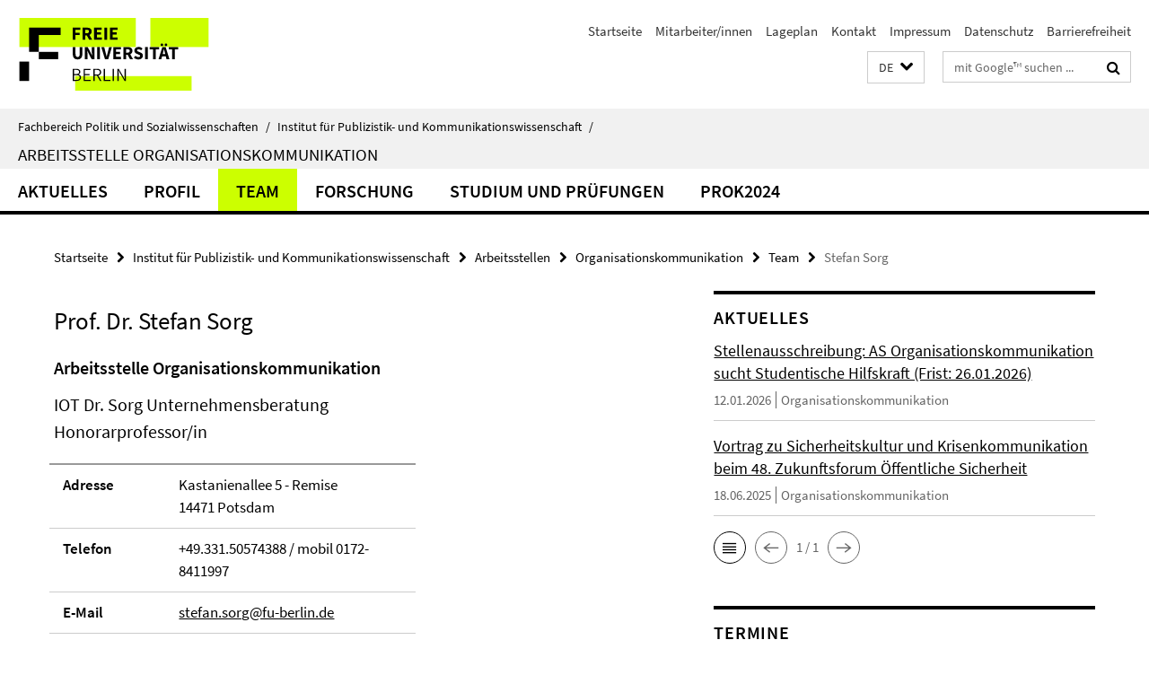

--- FILE ---
content_type: text/html; charset=utf-8
request_url: https://www.polsoz.fu-berlin.de/kommwiss/arbeitsstellen/organisationskommunikation/index.html?comp=navbar&irq=1&pm=0
body_size: 2282
content:
<!-- BEGIN Fragment default/25123017/navbar-wrapper/24056014/1748610207/?102706:1800 -->
<!-- BEGIN Fragment default/25123017/navbar/737d0220f8c2a3a01fcf163b1bb0b26d3786d916/?095706:86400 -->
<nav class="main-nav-container no-print nocontent" style="display: none;"><div class="container main-nav-container-inner"><div class="main-nav-scroll-buttons" style="display:none"><div id="main-nav-btn-scroll-left" role="button"><div class="fa fa-angle-left"></div></div><div id="main-nav-btn-scroll-right" role="button"><div class="fa fa-angle-right"></div></div></div><div class="main-nav-toggle"><span class="main-nav-toggle-text">Menü</span><span class="main-nav-toggle-icon"><span class="line"></span><span class="line"></span><span class="line"></span></span></div><ul class="main-nav level-1" id="fub-main-nav"><li class="main-nav-item level-1" data-index="0" data-menu-item-path="/kommwiss/arbeitsstellen/organisationskommunikation/news" data-menu-shortened="0" id="main-nav-item-news"><a class="main-nav-item-link level-1" href="/kommwiss/arbeitsstellen/organisationskommunikation/news/index.html">Aktuelles</a></li><li class="main-nav-item level-1" data-index="1" data-menu-item-path="/kommwiss/arbeitsstellen/organisationskommunikation/profil" data-menu-shortened="0" id="main-nav-item-profil"><a class="main-nav-item-link level-1" href="/kommwiss/arbeitsstellen/organisationskommunikation/profil/index.html">Profil</a></li><li class="main-nav-item level-1 has-children" data-index="2" data-menu-item-path="/kommwiss/arbeitsstellen/organisationskommunikation/mitarbeiterinnen" data-menu-shortened="0" id="main-nav-item-mitarbeiterinnen"><a class="main-nav-item-link level-1" href="/kommwiss/arbeitsstellen/organisationskommunikation/mitarbeiterinnen/index.html">Team</a><div class="icon-has-children"><div class="fa fa-angle-right"></div><div class="fa fa-angle-down"></div><div class="fa fa-angle-up"></div></div><div class="container main-nav-parent level-2" style="display:none"><a class="main-nav-item-link level-1" href="/kommwiss/arbeitsstellen/organisationskommunikation/mitarbeiterinnen/index.html"><span>Zur Übersichtsseite Team</span></a></div><ul class="main-nav level-2"><li class="main-nav-item level-2 " data-menu-item-path="/kommwiss/arbeitsstellen/organisationskommunikation/mitarbeiterinnen/jraupp"><a class="main-nav-item-link level-2" href="/kommwiss/arbeitsstellen/organisationskommunikation/mitarbeiterinnen/jraupp/index.html">Juliana Raupp</a></li><li class="main-nav-item level-2 " data-menu-item-path="/kommwiss/arbeitsstellen/organisationskommunikation/mitarbeiterinnen/Butrimova"><a class="main-nav-item-link level-2" href="/kommwiss/arbeitsstellen/organisationskommunikation/mitarbeiterinnen/Butrimova/index.html">Nataliya Butrimova</a></li><li class="main-nav-item level-2 " data-menu-item-path="/kommwiss/arbeitsstellen/organisationskommunikation/mitarbeiterinnen/csamson"><a class="main-nav-item-link level-2" href="/kommwiss/arbeitsstellen/organisationskommunikation/mitarbeiterinnen/csamson/index.html">Caroline von Samson-Himmelstjerna</a></li><li class="main-nav-item level-2 " data-menu-item-path="/kommwiss/arbeitsstellen/organisationskommunikation/mitarbeiterinnen/jpolterauer"><a class="main-nav-item-link level-2" href="/kommwiss/arbeitsstellen/organisationskommunikation/mitarbeiterinnen/jpolterauer/index.html">Judith Polterauer</a></li><li class="main-nav-item level-2 " data-menu-item-path="/kommwiss/arbeitsstellen/organisationskommunikation/mitarbeiterinnen/oraaz"><a class="main-nav-item-link level-2" href="/kommwiss/arbeitsstellen/organisationskommunikation/mitarbeiterinnen/oraaz/index.html">Oliver Raaz</a></li><li class="main-nav-item level-2 " data-menu-item-path="/kommwiss/arbeitsstellen/organisationskommunikation/mitarbeiterinnen/ssorg"><a class="main-nav-item-link level-2" href="/kommwiss/arbeitsstellen/organisationskommunikation/mitarbeiterinnen/ssorg/index.html">Stefan Sorg</a></li><li class="main-nav-item level-2 " data-menu-item-path="/kommwiss/arbeitsstellen/organisationskommunikation/mitarbeiterinnen/bfaehnrich"><a class="main-nav-item-link level-2" href="/kommwiss/arbeitsstellen/organisationskommunikation/mitarbeiterinnen/bfaehnrich/index.html">Birte Fähnrich</a></li><li class="main-nav-item level-2 " data-menu-item-path="/kommwiss/arbeitsstellen/organisationskommunikation/mitarbeiterinnen/etsereteli"><a class="main-nav-item-link level-2" href="/kommwiss/arbeitsstellen/organisationskommunikation/mitarbeiterinnen/etsereteli/index.html">Elene Tsereteli</a></li><li class="main-nav-item level-2 " data-menu-item-path="/kommwiss/arbeitsstellen/organisationskommunikation/mitarbeiterinnen/Egerling"><a class="main-nav-item-link level-2" href="/kommwiss/arbeitsstellen/organisationskommunikation/mitarbeiterinnen/Egerling/index.html">Elisabeth Gerling</a></li><li class="main-nav-item level-2 " data-menu-item-path="/kommwiss/arbeitsstellen/organisationskommunikation/mitarbeiterinnen/kboer"><a class="main-nav-item-link level-2" href="/kommwiss/arbeitsstellen/organisationskommunikation/mitarbeiterinnen/kboer/index.html">Kiara Bör</a></li><li class="main-nav-item level-2 " data-menu-item-path="/kommwiss/arbeitsstellen/organisationskommunikation/mitarbeiterinnen/lfrega"><a class="main-nav-item-link level-2" href="/kommwiss/arbeitsstellen/organisationskommunikation/mitarbeiterinnen/lfrega/index.html">Francesco Leonardo Frega</a></li><li class="main-nav-item level-2 has-children" data-menu-item-path="/kommwiss/arbeitsstellen/organisationskommunikation/mitarbeiterinnen/Ehemalige"><a class="main-nav-item-link level-2" href="/kommwiss/arbeitsstellen/organisationskommunikation/mitarbeiterinnen/Ehemalige/index.html">Ehemalige</a><div class="icon-has-children"><div class="fa fa-angle-right"></div><div class="fa fa-angle-down"></div><div class="fa fa-angle-up"></div></div><ul class="main-nav level-3"><li class="main-nav-item level-3 " data-menu-item-path="/kommwiss/arbeitsstellen/organisationskommunikation/mitarbeiterinnen/Ehemalige/bbaerns"><a class="main-nav-item-link level-3" href="/kommwiss/arbeitsstellen/organisationskommunikation/mitarbeiterinnen/Ehemalige/bbaerns/index.html">Barbara Baerns</a></li><li class="main-nav-item level-3 " data-menu-item-path="/kommwiss/arbeitsstellen/organisationskommunikation/mitarbeiterinnen/Ehemalige/chuebner-orgakomm"><a class="main-nav-item-link level-3" href="/kommwiss/arbeitsstellen/organisationskommunikation/mitarbeiterinnen/Ehemalige/chuebner-orgakomm/index.html">Claudia Hübner</a></li><li class="main-nav-item level-3 " data-menu-item-path="/kommwiss/arbeitsstellen/organisationskommunikation/mitarbeiterinnen/Ehemalige/gandersch-orgakomm"><a class="main-nav-item-link level-3" href="/kommwiss/arbeitsstellen/organisationskommunikation/mitarbeiterinnen/Ehemalige/gandersch-orgakomm/index.html">Gabriele Andersch</a></li><li class="main-nav-item level-3 " data-menu-item-path="/kommwiss/arbeitsstellen/organisationskommunikation/mitarbeiterinnen/Ehemalige/vdan"><a class="main-nav-item-link level-3" href="/kommwiss/arbeitsstellen/organisationskommunikation/mitarbeiterinnen/Ehemalige/vdan/index.html">Viorela Dan</a></li><li class="main-nav-item level-3 " data-menu-item-path="/kommwiss/arbeitsstellen/organisationskommunikation/mitarbeiterinnen/Ehemalige/aotto"><a class="main-nav-item-link level-3" href="/kommwiss/arbeitsstellen/organisationskommunikation/mitarbeiterinnen/Ehemalige/aotto/index.html">Astrid Otto</a></li><li class="main-nav-item level-3 " data-menu-item-path="/kommwiss/arbeitsstellen/organisationskommunikation/mitarbeiterinnen/Ehemalige/kmurphy"><a class="main-nav-item-link level-3" href="/kommwiss/arbeitsstellen/organisationskommunikation/mitarbeiterinnen/Ehemalige/kmurphy/index.html">Kim Murphy</a></li><li class="main-nav-item level-3 " data-menu-item-path="/kommwiss/arbeitsstellen/organisationskommunikation/mitarbeiterinnen/Ehemalige/jnkocks"><a class="main-nav-item-link level-3" href="/kommwiss/arbeitsstellen/organisationskommunikation/mitarbeiterinnen/Ehemalige/jnkocks/index.html">Jan Niklas Kocks</a></li><li class="main-nav-item level-3 " data-menu-item-path="/kommwiss/arbeitsstellen/organisationskommunikation/mitarbeiterinnen/Ehemalige/jdrews"><a class="main-nav-item-link level-3" href="/kommwiss/arbeitsstellen/organisationskommunikation/mitarbeiterinnen/Ehemalige/jdrews/index.html">Julia Drews</a></li><li class="main-nav-item level-3 " data-menu-item-path="/kommwiss/arbeitsstellen/organisationskommunikation/mitarbeiterinnen/Ehemalige/aosterheider"><a class="main-nav-item-link level-3" href="/kommwiss/arbeitsstellen/organisationskommunikation/mitarbeiterinnen/Ehemalige/aosterheider/index.html">Angela Osterheider</a></li><li class="main-nav-item level-3 " data-menu-item-path="/kommwiss/arbeitsstellen/organisationskommunikation/mitarbeiterinnen/Ehemalige/mneuberger"><a class="main-nav-item-link level-3" href="/kommwiss/arbeitsstellen/organisationskommunikation/mitarbeiterinnen/Ehemalige/mneuberger/index.html">Marius Neuberger</a></li><li class="main-nav-item level-3 " data-menu-item-path="/kommwiss/arbeitsstellen/organisationskommunikation/mitarbeiterinnen/Ehemalige/juffeln"><a class="main-nav-item-link level-3" href="/kommwiss/arbeitsstellen/organisationskommunikation/mitarbeiterinnen/Ehemalige/juffeln/index.html">Julia Uffeln</a></li><li class="main-nav-item level-3 " data-menu-item-path="/kommwiss/arbeitsstellen/organisationskommunikation/mitarbeiterinnen/Ehemalige/stekdal"><a class="main-nav-item-link level-3" href="/kommwiss/arbeitsstellen/organisationskommunikation/mitarbeiterinnen/Ehemalige/stekdal/index.html">Seval Tekdal</a></li><li class="main-nav-item level-3 " data-menu-item-path="/kommwiss/arbeitsstellen/organisationskommunikation/mitarbeiterinnen/Ehemalige/ceisenreich"><a class="main-nav-item-link level-3" href="/kommwiss/arbeitsstellen/organisationskommunikation/mitarbeiterinnen/Ehemalige/ceisenreich/index.html">Camilla Eisenreich</a></li></ul></li></ul></li><li class="main-nav-item level-1 has-children" data-index="3" data-menu-item-path="/kommwiss/arbeitsstellen/organisationskommunikation/Forschung" data-menu-shortened="0" id="main-nav-item-Forschung"><a class="main-nav-item-link level-1" href="/kommwiss/arbeitsstellen/organisationskommunikation/Forschung/index.html">Forschung</a><div class="icon-has-children"><div class="fa fa-angle-right"></div><div class="fa fa-angle-down"></div><div class="fa fa-angle-up"></div></div><div class="container main-nav-parent level-2" style="display:none"><a class="main-nav-item-link level-1" href="/kommwiss/arbeitsstellen/organisationskommunikation/Forschung/index.html"><span>Zur Übersichtsseite Forschung</span></a></div><ul class="main-nav level-2"><li class="main-nav-item level-2 " data-menu-item-path="/kommwiss/arbeitsstellen/organisationskommunikation/Forschung/Teilprojekt-in-der-DFG-Forschungsgruppe-_Digitale-Medien-im-Selbstmanagement-chronischer-Erkrankungen_-_DISELMA"><a class="main-nav-item-link level-2" href="/kommwiss/arbeitsstellen/organisationskommunikation/Forschung/Teilprojekt-in-der-DFG-Forschungsgruppe-_Digitale-Medien-im-Selbstmanagement-chronischer-Erkrankungen_-_DISELMA/index.html">Teilprojekt in der DFG-Forschungsgruppe „Digitale Medien im Selbstmanagement chronischer Erkrankungen“ (DISELMA)</a></li><li class="main-nav-item level-2 " data-menu-item-path="/kommwiss/arbeitsstellen/organisationskommunikation/Forschung/Networked-Media-Government-Relations"><a class="main-nav-item-link level-2" href="/kommwiss/arbeitsstellen/organisationskommunikation/Forschung/Networked-Media-Government-Relations/index.html">Networked Media Government Relations (DFG)</a></li><li class="main-nav-item level-2 " data-menu-item-path="/kommwiss/arbeitsstellen/organisationskommunikation/Forschung/InfectControl"><a class="main-nav-item-link level-2" href="/kommwiss/arbeitsstellen/organisationskommunikation/Forschung/InfectControl/index.html">InfectControl 2020 (BMBF)</a></li><li class="main-nav-item level-2 " data-menu-item-path="/kommwiss/arbeitsstellen/organisationskommunikation/Forschung/NeuENV"><a class="main-nav-item-link level-2" href="/kommwiss/arbeitsstellen/organisationskommunikation/Forschung/NeuENV/index.html">Neue Strategien der Ernährungsnotfallvorsorge (NeuENV)</a></li><li class="main-nav-item level-2 " data-menu-item-path="/kommwiss/arbeitsstellen/organisationskommunikation/Forschung/Media-Relations-Online"><a class="main-nav-item-link level-2" href="/kommwiss/arbeitsstellen/organisationskommunikation/Forschung/Media-Relations-Online/index.html">Media Relations Online</a></li></ul></li><li class="main-nav-item level-1 has-children" data-index="4" data-menu-item-path="/kommwiss/arbeitsstellen/organisationskommunikation/pruefungen" data-menu-shortened="0" id="main-nav-item-pruefungen"><a class="main-nav-item-link level-1" href="/kommwiss/arbeitsstellen/organisationskommunikation/pruefungen/index.html">Studium und Prüfungen</a><div class="icon-has-children"><div class="fa fa-angle-right"></div><div class="fa fa-angle-down"></div><div class="fa fa-angle-up"></div></div><div class="container main-nav-parent level-2" style="display:none"><a class="main-nav-item-link level-1" href="/kommwiss/arbeitsstellen/organisationskommunikation/pruefungen/index.html"><span>Zur Übersichtsseite Studium und Prüfungen</span></a></div><ul class="main-nav level-2"><li class="main-nav-item level-2 " data-menu-item-path="/kommwiss/arbeitsstellen/organisationskommunikation/pruefungen/Leitfaden"><a class="main-nav-item-link level-2" href="/kommwiss/arbeitsstellen/organisationskommunikation/pruefungen/Leitfaden/index.html">Leitfaden</a></li><li class="main-nav-item level-2 has-children" data-menu-item-path="/kommwiss/arbeitsstellen/organisationskommunikation/pruefungen/abschlussarbeiten"><a class="main-nav-item-link level-2" href="/kommwiss/arbeitsstellen/organisationskommunikation/pruefungen/abschlussarbeiten/index.html">Abschlussarbeiten</a><div class="icon-has-children"><div class="fa fa-angle-right"></div><div class="fa fa-angle-down"></div><div class="fa fa-angle-up"></div></div><ul class="main-nav level-3"><li class="main-nav-item level-3 " data-menu-item-path="/kommwiss/arbeitsstellen/organisationskommunikation/pruefungen/abschlussarbeiten/bachelorarbeiten"><a class="main-nav-item-link level-3" href="/kommwiss/arbeitsstellen/organisationskommunikation/pruefungen/abschlussarbeiten/bachelorarbeiten/index.html">Abgeschlossene Bachelorarbeiten</a></li><li class="main-nav-item level-3 " data-menu-item-path="/kommwiss/arbeitsstellen/organisationskommunikation/pruefungen/abschlussarbeiten/masterarbeiten"><a class="main-nav-item-link level-3" href="/kommwiss/arbeitsstellen/organisationskommunikation/pruefungen/abschlussarbeiten/masterarbeiten/index.html">Abgeschlossene Masterarbeiten</a></li><li class="main-nav-item level-3 " data-menu-item-path="/kommwiss/arbeitsstellen/organisationskommunikation/pruefungen/abschlussarbeiten/magisterarbeiten"><a class="main-nav-item-link level-3" href="/kommwiss/arbeitsstellen/organisationskommunikation/pruefungen/abschlussarbeiten/magisterarbeiten/index.html">Magisterarbeiten</a></li></ul></li><li class="main-nav-item level-2 " data-menu-item-path="/kommwiss/arbeitsstellen/organisationskommunikation/pruefungen/promotionen"><a class="main-nav-item-link level-2" href="/kommwiss/arbeitsstellen/organisationskommunikation/pruefungen/promotionen/index.html">Promotionen</a></li></ul></li><li class="main-nav-item level-1 has-children" data-index="5" data-menu-item-path="/kommwiss/arbeitsstellen/organisationskommunikation/prok2024" data-menu-shortened="0" id="main-nav-item-prok2024"><a class="main-nav-item-link level-1" href="/kommwiss/arbeitsstellen/organisationskommunikation/prok2024/index.html">PROK2024</a><div class="icon-has-children"><div class="fa fa-angle-right"></div><div class="fa fa-angle-down"></div><div class="fa fa-angle-up"></div></div><div class="container main-nav-parent level-2" style="display:none"><a class="main-nav-item-link level-1" href="/kommwiss/arbeitsstellen/organisationskommunikation/prok2024/index.html"><span>Zur Übersichtsseite PROK2024</span></a></div><ul class="main-nav level-2"><li class="main-nav-item level-2 " data-menu-item-path="/kommwiss/arbeitsstellen/organisationskommunikation/prok2024/Anmeldung"><a class="main-nav-item-link level-2" href="/kommwiss/arbeitsstellen/organisationskommunikation/prok2024/Anmeldung/index.html">Anmeldung Teilnahmegebühren (Anmeldungsfrist: 18.10.2024)</a></li></ul></li></ul></div><div class="main-nav-flyout-global"><div class="container"></div><button id="main-nav-btn-flyout-close" type="button"><div id="main-nav-btn-flyout-close-container"><i class="fa fa-angle-up"></i></div></button></div></nav><script type="text/javascript">$(document).ready(function () { Luise.Navigation.init(); });</script><!-- END Fragment default/25123017/navbar/737d0220f8c2a3a01fcf163b1bb0b26d3786d916/?095706:86400 -->
<!-- END Fragment default/25123017/navbar-wrapper/24056014/1748610207/?102706:1800 -->


--- FILE ---
content_type: text/html; charset=utf-8
request_url: https://www.polsoz.fu-berlin.de/kommwiss/arbeitsstellen/organisationskommunikation/news/index.html?irq=1&page=1
body_size: 711
content:
<!-- BEGIN Fragment default/25123017/news-box-wrapper/1/24056990/1768218226/?095859:113 -->
<!-- BEGIN Fragment default/25123017/news-box/1/530dde1d29f3d4afea831a6b85b4a39490d307a0/?105706:3600 -->
<a href="/kommwiss/arbeitsstellen/organisationskommunikation/news/shk_stellenausschreibung_orgakomm_2026.html"><div class="box-news-list-v1-element"><p class="box-news-list-v1-title"><span>Stellenausschreibung: AS Organisationskommunikation sucht Studentische Hilfskraft (Frist: 26.01.2026)</span></p><p class="box-news-list-v1-date">12.01.2026<span class="box-news-list-v1-category" title="Quelle: Organisationskommunikation">Organisationskommunikation</span></p></div></a><a href="/kommwiss/arbeitsstellen/organisationskommunikation/news/Vortrag-zu-Sicherheitskultur-und-Krisenkommunikation-beim-48_-Zukunftsforum-Oeffentliche-Sicherheit.html"><div class="box-news-list-v1-element"><p class="box-news-list-v1-title"><span>Vortrag zu Sicherheitskultur und Krisenkommunikation beim 48. Zukunftsforum Öffentliche Sicherheit</span></p><p class="box-news-list-v1-date">18.06.2025<span class="box-news-list-v1-category" title="Quelle: Organisationskommunikation">Organisationskommunikation</span></p></div></a><div class="cms-box-prev-next-nav box-news-list-v1-nav"><a class="cms-box-prev-next-nav-overview box-news-list-v1-nav-overview" href="/kommwiss/arbeitsstellen/organisationskommunikation/news/index.html" rel="contents" role="button" title="Übersicht Aktuelles"><span class="icon-cds icon-cds-overview"></span></a><span class="cms-box-prev-next-nav-arrow-prev disabled box-news-list-v1-nav-arrow-prev" title="zurück blättern"><span class="icon-cds icon-cds-arrow-prev disabled"></span></span><span class="cms-box-prev-next-nav-pagination box-news-list-v1-pagination" title="Seite 1 von insgesamt 1 Seiten"> 1 / 1 </span><span class="cms-box-prev-next-nav-arrow-next disabled box-news-list-v1-nav-arrow-next" title="weiter blättern"><span class="icon-cds icon-cds-arrow-next disabled"></span></span></div><!-- END Fragment default/25123017/news-box/1/530dde1d29f3d4afea831a6b85b4a39490d307a0/?105706:3600 -->
<!-- END Fragment default/25123017/news-box-wrapper/1/24056990/1768218226/?095859:113 -->


--- FILE ---
content_type: text/html; charset=utf-8
request_url: https://www.polsoz.fu-berlin.de/kommwiss/arbeitsstellen/organisationskommunikation/termine/index.html?irq=1&page=1
body_size: 581
content:
<!-- BEGIN Fragment default/25123017/events-wrapper/1//24057244/1562681457/?095805:59 -->
<!-- BEGIN Fragment default/25123017/events/1/2785f72097416fd8b8d5fabe993422817ef4dd40/24057244/1562681457/?105706:3600 -->
<!-- BEGIN Fragment default/25123017/events-box-wrapper/1/24057244/1562681457/?095805:59 -->
<!-- BEGIN Fragment default/25123017/events-box/solr/1/2785f72097416fd8b8d5fabe993422817ef4dd40/24057244/1562681457/?105706:3600 -->
<p>keine aktuellen Termine</p><a class="box-event-list-v1-link-all" href="/kommwiss/arbeitsstellen/organisationskommunikation/termine/index.html"><i class="fa fa-chevron-right"></i>Übersicht</a><!-- END Fragment default/25123017/events-box/solr/1/2785f72097416fd8b8d5fabe993422817ef4dd40/24057244/1562681457/?105706:3600 -->
<!-- END Fragment default/25123017/events-box-wrapper/1/24057244/1562681457/?095805:59 -->
<!-- END Fragment default/25123017/events/1/2785f72097416fd8b8d5fabe993422817ef4dd40/24057244/1562681457/?105706:3600 -->
<!-- END Fragment default/25123017/events-wrapper/1//24057244/1562681457/?095805:59 -->
